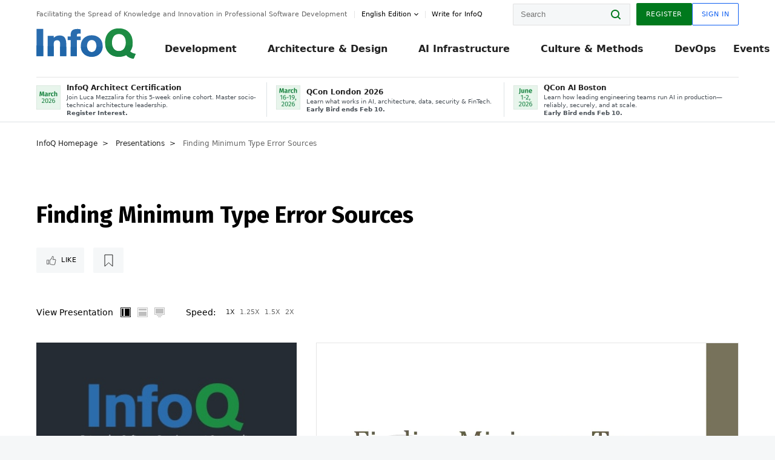

--- FILE ---
content_type: application/javascript
request_url: https://cdn.infoq.com/statics_s1_20260113081932/scripts/video/PresentationUI.js
body_size: 1195
content:
/*globals $, setTimeout, i18nMinimize, i18nFullScreen*/
$(function () {
    'use strict';

// the presentation page has the following components
// - video container
       var $playerContainer = $('#playerContainer'),
// - slides container
        $slidesContainer = $('#slideContainer'),

// - demo is a special view that is meant to display the video in whole width, even if the slides need to be hidden.
//      the purpose of this mode is to allow the user to follow what's happening on the presenter's screen. A demo is a video screencast.
        inDemo = false,
// - the transition from presentation to demo and from demo to presentations are done in an animated transition, configured here:
        transitionTime = 2000, // milliseconds, default is for InfoQ player
        isHTML5Player = $('video#video').length > 0;

// START PROCESSING
    var deleteVideoPosterAttributeForIOSLowerThan4 = function () {
        // ios lower then 4 does not play video if both poster and source attributes are used.
        var ua = navigator.userAgent,
            uaindex,
            userOS,
            userOSver;
        // determine OS
        if (ua.match(/iPad/i) || ua.match(/iPhone/i)) {
            userOS = 'iOS';
            uaindex = ua.indexOf('OS ');
            if (uaindex !== -1) {
                userOSver = ua.substr(uaindex + 3, 3).replace('_', '.');
                if (userOSver < 4) {
                    $('#video').removeAttr("poster");
                }
            }
        }
    };

    deleteVideoPosterAttributeForIOSLowerThan4();

    // only bother if there are demos
    if (demoTimings) {
        var demoSwitches = demoTimings.split(',');
        for (var i = 0; i < demoSwitches.length; i++) {
            demoSwitches[i] = parseInt(demoSwitches[i]) * 1000; // translate to milliseconds
        }

        $(window).on('player__playing', function(evt, extra) {
            var idx = getLastSwitchIdx(extra.position_in_ms);
            if (idx % 2 === 0) {
                if (!inDemo) {
                    inDemo = true;
                    infoq.event.trigger('demoIn');
                }
            } else {
                if (inDemo) {
                    inDemo = false;
                    infoq.event.trigger('demoOut');
                }
            }
            return false; // for now the only consumer of the event.
        });
    }

    function getLastSwitchIdx(ms) {
        for (var i = 0; i < demoSwitches.length; i++) {
            var offset = 0; // transitioning from presentation to demo has to be started 2s before the demo starts, 
            //as it takes 2s for the animation to complete. At the moment it is completed, the demo should already be max size
            if (i % 2 === 0) {
                offset = transitionTime;
            }
            if (ms + offset <= demoSwitches[i]) {
                return i - 1;
            }
            if (i === demoSwitches.length) {
                return i;
            }
        }
    }

});

// for downloading mp3 and pdf
$(function () {
    infoq.event.on('download', function(e) {
        if(e.targetType=="mp3"){
            UserActions_Profile.forceUpdateProfile(PresentationDownloads.loadMp3);
        }
        if(e.targetType=="slides"){
            UserActions_Profile.forceUpdateProfile(PresentationDownloads.loadPdf);
        }
    });
});

var PresentationDownloads = {
    loadMp3: function() {
        // we might have a force update popup displayed here, close it first
        infoq.event.trigger("modalClose");
        $('#mp3Form').submit();
    },
    loadPdf: function() {
        // we might have a force update popup displayed here, close it first
        infoq.event.trigger("modalClose");
        $('#pdfForm').submit();
    }
};